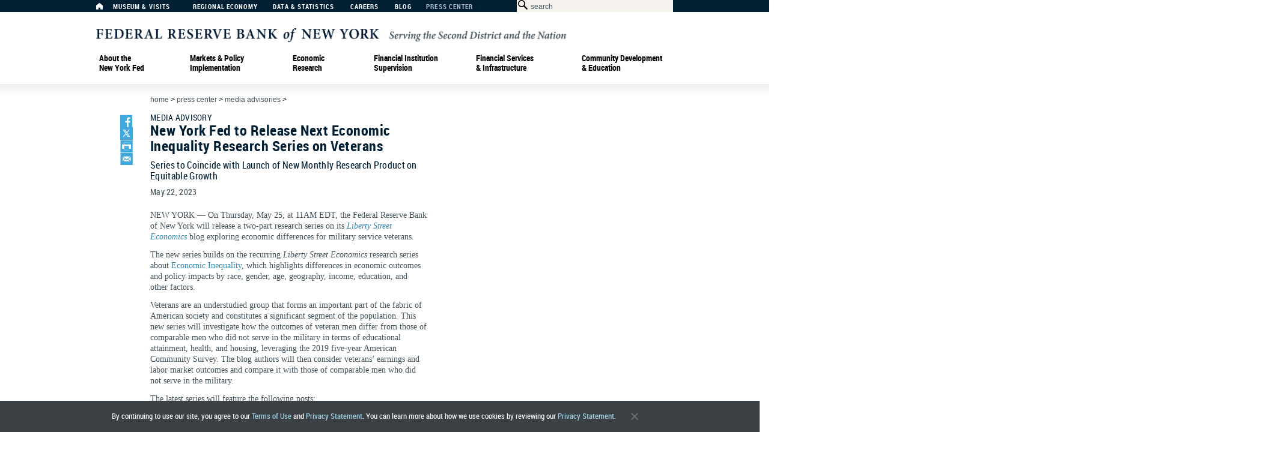

--- FILE ---
content_type: application/x-javascript
request_url: https://www.newyorkfed.org/medialibrary/media/v4/js/common.js
body_size: 900
content:
function DropDown(el) {
	this.dd = el;
	this.initEvents();
}

DropDown.prototype = {
	initEvents : function() {
		var obj = this;
		obj.dd.on('click', function(event) {
			$(this).toggleClass('active');
			event.stopPropagation();
		});
	}
}

$( function() {
	var dd = new DropDown($('#dd'));
	
	$(document).click(function() {
		// all dropdowns
		$('.wrapper-dropdown-2').removeClass('active');
	});
	
	$(".ts-page-head-a a[href]:empty").closest('div.ts-page-head-a').hide();
	$("div.ts-page-head-a:empty").remove();
	$(".ts-page-head-a a[href]:empty").closest('div.ts-page-head-a').css('cursor', 'default');
	$(".longCatLink[href]:empty").closest('div.ts-page-head-b').hide();

	$('#public-engagements table tbody tr:not(.engagement-current, .lastRow)').hide();	
	
$('a.archive').click(function() {
         if(!$('.engagement-archive').is(":visible")){
            $('.engagement-archive').hide();
          }else{
            $('.engagement-archive').show();
          }
      });
	
	var flag=true;
	$('a.archiveCirculars').click(function() {
		$('.archive,.archiveItem').toggle();
		if ( flag ) {
			$.get('/AutoPublishTable/GetLegacyCirculars').then(function(data) {
				$("tbody#start-circular").append(data);
			});
			flag = false;
		}
	});
	
	$('a.archivePublicEngagements').click(function() {
		$('.archiveItem').toggle();
	});
	
	$('a.archiveStateOpPol').click(function() {
		$('.archiveItem').toggle();
		$('.yrHead.archive').toggle();
	});
	
	$('a.archiveRepoOpPol').click(function() {
		$('.archiveItem').toggle();
		$('.yrHead.archive').toggle();
	});
	
	$('a.archiveRepoAnnounce').click(function() {
		$('.archiveItem').toggle();
		$('.yrHead.archive').toggle();
	});

	// Out-of-band implementation for Multimedia Page Video Gallery
      $("a[data-category-value]").click(function (event) {
           var param = $(this).attr('data-category-value');

           $.ajax({
	            url: "/VideoGallery/GetCategoryThumbnails?cat=" + param,
	            type: "GET",
	            dataType: "html",
	            contentType: 'application/html; charset=utf-8',
	            success: function (data) {
                                $('#multimedia_videos').html(data);
	                     }
	        });

            event.preventDefault();
	   });
    //End Multimedia Page script -->

});

--- FILE ---
content_type: image/svg+xml; charset=UTF-8
request_url: https://www.newyorkfed.org/medialibrary/media/v4/images/new-york-fed-logo.svg
body_size: 23136
content:
﻿<svg xmlns="http://www.w3.org/2000/svg" xmlns:xlink="http://www.w3.org/1999/xlink" width="3258" height="94" viewBox="0 0 3258 94">
  <metadata><?xpacket begin="﻿" id="W5M0MpCehiHzreSzNTczkc9d"?>
<x:xmpmeta xmlns:x="adobe:ns:meta/" x:xmptk="Adobe XMP Core 5.6-c142 79.160924, 2017/07/13-01:06:39        ">
   <rdf:RDF xmlns:rdf="http://www.w3.org/1999/02/22-rdf-syntax-ns#">
      <rdf:Description rdf:about=""/>
   </rdf:RDF>
</x:xmpmeta>
                                                                                                    
                                                                                                    
                                                                                                    
                                                                                                    
                                                                                                    
                                                                                                    
                                                                                                    
                                                                                                    
                                                                                                    
                                                                                                    
                                                                                                    
                                                                                                    
                                                                                                    
                                                                                                    
                                                                                                    
                                                                                                    
                                                                                                    
                                                                                                    
                                                                                                    
                                                                                                    
                           
<?xpacket end="w"?></metadata>
<image id="Layer_1_copy" data-name="Layer 1 copy" width="3258" height="94" xlink:href="[data-uri]"/>
</svg>
